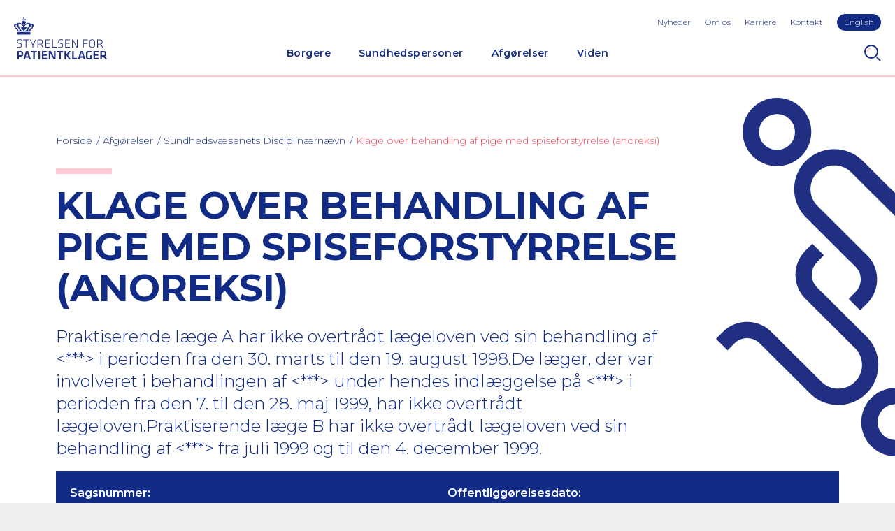

--- FILE ---
content_type: text/html; charset=utf-8
request_url: https://www.stpk.dk/afgorelser-og-domme/afgorelser-fra-sundhedsvaesenets-disciplinaernaevn/0017210/
body_size: 8985
content:
<!DOCTYPE html>
<html lang="da-DK">
<head>
    <meta charset="utf-8" />
    <title>Klage over behandling af pige med spiseforstyrrelse (anoreksi)</title>

    <meta http-equiv="X-UA-Compatible" content="IE=edge,chrome=1" />
    <meta name="viewport" content="width=device-width, initial-scale=1, shrink-to-fit=no" />
    <meta http-equiv="Content-Type" content="text/html;charset=utf-8">
    <meta name="robots" content="index,follow">
    <meta name="description" content="Praktiserende l&#xE6;ge A har ikke overtr&#xE5;dt l&#xE6;geloven ved sin behandling af &lt;***&gt; i perioden fra den 30. marts til den 19. august 1998.De l&#xE6;ger, der var involveret i behandlingen af &lt;***&gt; under hendes indl&#xE6;ggelse p&#xE5; &lt;***&gt; i perioden fra den 7. til den 28. maj 1999, har ikke overtr&#xE5;dt l&#xE6;geloven.Praktiserende l&#xE6;ge B har ikke overtr&#xE5;dt l&#xE6;geloven ved sin behandling af &lt;***&gt; fra juli 1999 og til den 4. december 1999." />
    <meta name="last-updated" content="27.11.2020 13.33.37" />
    <meta name="google-site-verification" content="xedMlF1Y2rGdOKAsOR4ZkwiOCo6jZ4cuEFT8X-EaYtA" />

    <meta property="og:type" content="website" />
    <meta property="og:title" content="Klage over behandling af pige med spiseforstyrrelse (anoreksi)" />
    <meta property="og:description" content="Praktiserende l&#xE6;ge A har ikke overtr&#xE5;dt l&#xE6;geloven ved sin behandling af &lt;***&gt; i perioden fra den 30. marts til den 19. august 1998.De l&#xE6;ger, der var involveret i behandlingen af &lt;***&gt; under hendes indl&#xE6;ggelse p&#xE5; &lt;***&gt; i perioden fra den 7. til den 28. maj 1999, har ikke overtr&#xE5;dt l&#xE6;geloven.Praktiserende l&#xE6;ge B har ikke overtr&#xE5;dt l&#xE6;geloven ved sin behandling af &lt;***&gt; fra juli 1999 og til den 4. december 1999." />

    <link rel="canonical" href="https://www.stpk.dk/afgorelser-og-domme/afgorelser-fra-sundhedsvaesenets-disciplinaernaevn/0017210/" />

    <link rel="dns-prefetch" href="//fonts.googleapis.com" />
    <link rel="dns-prefetch" href="//use.typekit.net" />

    <link rel="icon" type="image/x-icon" href="/favicon.ico?v2" />
    <link rel="manifest" href="/manifest.json" />
    <meta name="theme-color" content="#122b85" />
    <meta name="apple-mobile-web-app-capable" content="yes" />
    <meta name='pageid' content='{FDEF8D5C-C45A-4424-B059-C15849DD2773}'>
    <link rel="apple-touch-icon" sizes="180x180" href="/assets/icons/apple-touch-icon.png?v2">
    <link rel="icon" type="image/png" sizes="192x192" href="/assets/icons/android-icon-192x192.png?v2">
    <link rel="icon" type="image/png" sizes="16x16" href="/assets/icons/favicon-16x16.png?v2">
    <link rel="icon" type="image/png" sizes="32x32" href="/assets/icons/favicon-32x32.png?v2">
    <link rel="mask-icon" sizes="any" color="#122b85" href="/assets/icons/safari-pinned-tab.svg">

    <link rel="stylesheet" type="text/css" media="all" href="/main.css?v=KDZ5rsSF2aM97Nof88Kj_jiDDbhjixPjwmxZLBlu52k" />
</head>

<body class="">
    <div class="main has-grafic">
        <header class="main-header">
        <a href="#main" class="skip-content">G&#xE5; til hovedindhold (Tryk Enter)</a>
            
<button id="nav-toggle" type="button" aria-label="Navigation" title="Navigation"></button>

<a class="header-logo" href="/" title="Home">
    <img class="header-logo-img" src="/assets/logo-header.svg" width="133" height="60" alt="Styrelsen for Patientklager Logo" />
</a>

    <button id="search-toggle" type="button" aria-label="Search" title="Search"></button>

<div id="nav-panel">
    <div id="nav-panel-inner">
        <nav class="nav" id="primary-nav" aria-label="Primary Navigation">
        <ul class="nav-list-level-0" >
                <li class="nav-list-item">
                    <div class="nav-item nav-item-0">
                            <a href="/borgere/" class="nav-action  ">Borgere</a>
                                <div class="nav-toggle-level" data-toggle-level="nav-87f61aa1-c358-48fa-9e62-e113385599df"></div>
                    </div>
        <ul class="nav-list-level-1"  id="nav-87f61aa1-c358-48fa-9e62-e113385599df" >
                <li class="nav-list-item">
                    <div class="nav-item nav-item-1">
                            <a href="/borgere/klag-over-en-behandling/" class="nav-action-arrow  ">Klag over en behandling</a>
                    </div>
                </li>
                <li class="nav-list-item">
                    <div class="nav-item nav-item-1">
                            <a href="/borgere/klag-over-en-afgorelse/" class="nav-action-arrow  ">Klag over en afg&#xF8;relse</a>
                    </div>
                </li>
                <li class="nav-list-item">
                    <div class="nav-item nav-item-1">
                            <a href="/borgere/klag-over-brud-pa-patientrettigheder/" class="nav-action-arrow  ">Klag over brud p&#xE5; patientrettigheder</a>
                    </div>
                </li>
                <li class="nav-list-item">
                    <div class="nav-item nav-item-1">
                            <a href="/borgere/ovrige/" class="nav-action-arrow  ">&#xD8;vrige</a>
                    </div>
                </li>
        </ul>
                </li>
                <li class="nav-list-item">
                    <div class="nav-item nav-item-0">
                            <a href="/sundhedspersoner/" class="nav-action  ">Sundhedspersoner</a>
                                <div class="nav-toggle-level" data-toggle-level="nav-0e0628e3-4fd6-465d-8c7c-505f318c9e0c"></div>
                    </div>
        <ul class="nav-list-level-1"  id="nav-0e0628e3-4fd6-465d-8c7c-505f318c9e0c" >
                <li class="nav-list-item">
                    <div class="nav-item nav-item-1">
                            <a href="/sundhedspersoner/til-behandlingssteder/" class="nav-action-arrow  ">Til behandlingssteder</a>
                    </div>
                </li>
                <li class="nav-list-item">
                    <div class="nav-item nav-item-1">
                            <a href="/sundhedspersoner/til-indklagede-sundhedspersoner/" class="nav-action-arrow  ">Til indklagede sundhedspersoner</a>
                    </div>
                </li>
                <li class="nav-list-item">
                    <div class="nav-item nav-item-1">
                            <a href="/sundhedspersoner/ankenaevn-for-tilsynsafgorelser/" class="nav-action-arrow  ">Tilsynsafg&#xF8;relser</a>
                    </div>
                </li>
                <li class="nav-list-item">
                    <div class="nav-item nav-item-1">
                            <a href="/sundhedspersoner/det-psykiatriske-patientklagenaevn/" class="nav-action-arrow  ">Psykiatrisk behandling</a>
                    </div>
                </li>
                <li class="nav-list-item">
                    <div class="nav-item nav-item-1">
                            <a href="/sundhedspersoner/abort-fosterreduktion-og-sterilisation/" class="nav-action-arrow  ">Abort, fosterreduktion og sterilisation</a>
                    </div>
                </li>
                <li class="nav-list-item">
                    <div class="nav-item nav-item-1">
                            <a href="/sundhedspersoner/sagkyndig-konsulent/" class="nav-action-arrow  ">Sagkyndig konsulent</a>
                    </div>
                </li>
        </ul>
                </li>
                <li class="nav-list-item">
                    <div class="nav-item nav-item-0">
                            <a href="/afgorelser-og-domme/" class="nav-action is-active ">Afg&#xF8;relser</a>
                                <div class="nav-toggle-level" data-toggle-level="nav-485b1f57-5d93-452d-8668-3d3bcbffc4c2"></div>
                    </div>
        <ul class="nav-list-level-1"  id="nav-485b1f57-5d93-452d-8668-3d3bcbffc4c2" >
                <li class="nav-list-item">
                    <div class="nav-item nav-item-1">
                            <a href="/afgorelser-og-domme/afgorelser-fra-styrelsen-for-patientklager/" class="nav-action-arrow  ">Styrelsen for Patientklager</a>
                    </div>
                </li>
                <li class="nav-list-item">
                    <div class="nav-item nav-item-1">
                            <a href="/afgorelser-og-domme/afgorelser-fra-det-psykiatriske-ankenaevn/" class="nav-action-arrow  ">Det Psykiatriske Anken&#xE6;vn</a>
                    </div>
                </li>
                <li class="nav-list-item">
                    <div class="nav-item nav-item-1">
                            <a href="/afgorelser-og-domme/afgorelser-fra-sundhedsvaesenets-disciplinaernaevn/" class="nav-action-arrow is-active ">Sundhedsv&#xE6;senets Disciplin&#xE6;rn&#xE6;vn</a>
                    </div>
                </li>
                <li class="nav-list-item">
                    <div class="nav-item nav-item-1">
                            <a href="/afgorelser-og-domme/domme-fra-erstatningsomradet/" class="nav-action-arrow  ">Anken&#xE6;vnet for Patienterstatningen</a>
                    </div>
                </li>
                <li class="nav-list-item">
                    <div class="nav-item nav-item-1">
                            <a href="/afgorelser-og-domme/abortnaevnet/" class="nav-action-arrow  ">Abortn&#xE6;vnet</a>
                    </div>
                </li>
                <li class="nav-list-item">
                    <div class="nav-item nav-item-1">
                            <a href="/afgorelser-og-domme/resumeer-af-afgorelser-fra-abortankenaevnet/" class="nav-action-arrow  ">Abortanken&#xE6;vnet</a>
                    </div>
                </li>
                <li class="nav-list-item">
                    <div class="nav-item nav-item-1">
                            <a href="/afgorelser-og-domme/resumeer-af-afgorelser-fra-ankenaevnet-for-tilsynsafgorelser/" class="nav-action-arrow  ">Anken&#xE6;vnet for Tilsynsafg&#xF8;relser</a>
                    </div>
                </li>
        </ul>
                </li>
                <li class="nav-list-item">
                    <div class="nav-item nav-item-0">
                            <a href="/viden/" class="nav-action  ">Viden</a>
                                <div class="nav-toggle-level" data-toggle-level="nav-3940dbb3-becc-4bab-b776-609909e22964"></div>
                    </div>
        <ul class="nav-list-level-1"  id="nav-3940dbb3-becc-4bab-b776-609909e22964" >
                <li class="nav-list-item">
                    <div class="nav-item nav-item-1">
                            <a href="/viden/stpk-i-tal/" class="nav-action-arrow  ">STPK i tal</a>
                    </div>
                </li>
                <li class="nav-list-item">
                    <div class="nav-item nav-item-1">
                            <a href="/viden/publikationer/" class="nav-action-arrow  ">Publikationer</a>
                    </div>
                </li>
                <li class="nav-list-item">
                    <div class="nav-item nav-item-1">
                            <a href="/viden/praksissammenfatninger/" class="nav-action-arrow  ">Praksissammenfatninger</a>
                    </div>
                </li>
        </ul>
                </li>
        </ul>
</nav>

        <ul class="toolbar-links highlight-last-link">
                <li class="toolbar-link"><a class="toolbar-action" href="/nyheder/">Nyheder</a></li>
                <li class="toolbar-link"><a class="toolbar-action" href="/om-os/">Om os</a></li>
                <li class="toolbar-link"><a class="toolbar-action" href="/karriere/">Karriere</a></li>
                <li class="toolbar-link"><a class="toolbar-action" href="/kontakt/">Kontakt</a></li>
                <li class="toolbar-link"><a class="toolbar-action" href="/en/">English</a></li>
        </ul>
    </div>
</div>

<div id="search-panel">
    <form method="GET" class="search-form" action="/sog/">
        <input type="text" class="form-control" id="search-input" name="q" aria-label="S&#xF8;g" placeholder="Indtast s&#xF8;geord" />
        <button type="submit" class="btn btn-primary">S&#xF8;g</button>
    </form>
</div>

        </header>
        <div class="main-content p-top" id="main">

    <section class="p-horizontal main-head">
        <nav aria-label="Breadcrumbs" class="breadcrumbs-nav">
    <ul class="breadcrumbs-list">
            <li class="breadcrumbs-item">
                <a href="/" class="nav-action"><span>Forside</span></a>
            </li>
            <li class="breadcrumbs-item">
                <a href="/afgorelser-og-domme/" class="nav-action">Afg&#xF8;relser</a>
            </li>
            <li class="breadcrumbs-item">
                <a href="/afgorelser-og-domme/afgorelser-fra-sundhedsvaesenets-disciplinaernaevn/" class="nav-action">Sundhedsv&#xE6;senets Disciplin&#xE6;rn&#xE6;vn</a>
            </li>
            <li class="breadcrumbs-current">
                <a href="/afgorelser-og-domme/afgorelser-fra-sundhedsvaesenets-disciplinaernaevn/0017210/" class="nav-action is-current" aria-current="page">Klage over behandling af pige med spiseforstyrrelse (anoreksi)</a>
            </li>
    </ul>
</nav>

        <div class="text-standard-content ">

                <div class="stpk-block"></div>
                <h1>Klage over behandling af pige med spiseforstyrrelse (anoreksi)</h1>

                <h2>Praktiserende læge A har ikke overtrådt lægeloven ved sin behandling af <***> i perioden fra den 30. marts til den 19. august 1998.De læger, der var involveret i behandlingen af <***> under hendes indlæggelse på <***> i perioden fra den 7. til den 28. maj 1999, har ikke overtrådt lægeloven.Praktiserende læge B har ikke overtrådt lægeloven ved sin behandling af <***> fra juli 1999 og til den 4. december 1999. </h2>

        </div>
    </section>
    <section class="p-default">

        <div class="verdict-block">
            <div class="row no-gutters">

                <div class="col-12 col-lg-6">
                    <h4 class="verdict-block-title">Sagsnummer:</h4>
                    <p class="verdict-block-text">0017210</p>
                </div>

                <div class="col-12 col-lg-6">
                    <h4 class="verdict-block-title">Offentligg&#xF8;relsesdato:</h4>
                    <p class="verdict-block-text">fredag den 19. maj 2000</p>
                </div>


                    <div class="col-12 col-lg-6">
                        <h4 class="verdict-block-title">Speciale:</h4>
                        <p class="verdict-block-text">Psykiatri, Almen medicin, incl. Vagtl&#xE6;ger</p>
                    </div>

                    <div class="col-12 col-lg-6">
                        <h4 class="verdict-block-title">Faggruppe:</h4>
                        <p class="verdict-block-text">L&#xE6;ger</p>
                    </div>


                    <div class="col-12 col-lg-6">
                        <h4 class="verdict-block-title">Type:</h4>
                        <p class="verdict-block-text">Behandling</p>
                    </div>
                    <div class="col-12 col-lg-6">
                        <h4 class="verdict-block-title">Kategori:</h4>
                        <p class="verdict-block-text">Vejledende og principielle afg&#xF8;relser (f&#xF8;r 1/1-2011)</p>
                    </div>
            </div>

        </div>

        <div class="text-standard-content">
                <div class="rte">
                    <p class="manchet">
<p>Praktiserende læge A har ikke overtrådt lægeloven ved sin behandling af <***> i perioden fra den 30. marts til den 19. august 1998.<br>
<br>
De læger, der var involveret i behandlingen af <***> under hendes indlæggelse på <***> i perioden fra den 7. til den 28. maj 1999, har ikke overtrådt lægeloven.<br>
<br>
Praktiserende læge B har ikke overtrådt lægeloven ved sin behandling af <***> fra juli 1999 og til den 4. december 1999.<br></p>
<p>&nbsp;</p>

</p>
<p>&lt;***&gt; begyndte i 1. g. på &lt;***&gt; gymnasium i august 1997, da hun var 16 år gammel. Få uger efter begyndte hun at få spiseforstyrrelser. Den 30. marts 1998 kontaktede &lt;***&gt; sammen med sin mor læge A, idet hun havde tabt sig fra 60 kg til 51 kg.<br>
<br>
Den 19. maj 1998 var &lt;***&gt; til konsultation hos læge A med henblik på kontrol af vægten, der var 48 kg.<br>
<br>
En måned senere den 18. juni 1998 så læge A igen &lt;***&gt; i sin konsultation. Hun havde tabt sig yderligere 1 kg til 47 kg.<br>
<br>
Den 17. august 1998, hvor vægten var 41 kg, havde læge A en samtale med &lt;***&gt;s mor, hvor han oplyste hende om, at datteren var i livsfare. To dage efter holdt læge A et møde med &lt;***&gt;, hendes mor, en studievejleder og en skolepsykolog, hvor man forgæves forsøgte at overbevise &lt;***&gt; om, at hun behøvede professionel hjælp.<br>
<br>
&lt;***&gt; blev indlagt på ungdomspsykiatrisk afdeling, &lt;***&gt;, i september 1998 og genindlagt i december 1998. &lt;***&gt; blev udskrevet den 12. december 1998 mod givet råd, men med moderens accept.<br>
<br>
I april 1999 havde &lt;***&gt; kontakt med distriktspsykiatrisk center i &lt;***&gt;, hvor hun havde enkelte samtaler med en psykolog.<br>
<br>
Den 7. maj 1999 blev &lt;***&gt; indlagt på voksenpsykiatrisk afdeling. Hun vejede da 41,8 kg. Under indlæggelsen forsøgte man at motivere hende for behandling enten på &lt;***&gt; (hvor hun allerede var henvist til), på ungdomspsykiatrisk eller voksenpsykiatrisk afdeling i &lt;***&gt; eller ved distrikspsykiatriskt center i &lt;***&gt;. &lt;***&gt; ønskede imidlertid ikke at modtage nogen af tilbudene. Den 28. maj 1999 blev hun efter eget ønske udskrevet.<br>
<br>
Den 26. juli 1999 kontaktede &lt;***&gt;s mor læge B og meddelte hende, at hendes datter, som havde svær anoreksi, netop var tilmeldt lægens praksis. &lt;***&gt;s mor orienterede lægen om, at hun ville bringe datteren til sygehuset samme dag. &lt;***&gt; var indlagt på &lt;***&gt; fra den 27. juli til den 14. september 1999.<br>
<br>
Den 21. oktober 1999 kontaktede &lt;***&gt;s mor igen læge B telefonisk, idet hun mente, at &lt;***&gt; burde tvangsindlægges. Dagen efter mødte &lt;***&gt; i konsultationen sammen med sin mor. Læge B talte med &lt;***&gt; i knap en time. Det var læge Bs sidste kontakt med &lt;***&gt;.<br>
<br>
&lt;***&gt; afgik ved døden den 4. december 1999.<br>
<br>
Der er klaget over, at læge A s behandling af &lt;***&gt; i perioden fra marts til august 1998 var utilstrækkelig, idet han ikke iværksatte relevant behandling til trods for, at &lt;***&gt; på få måneder havde haft et stort vægttab samtidig med, at menstruationen var ophørt.<br>
<br>
Der er endvidere klaget over, at den behandling, som &lt;***&gt; modtog af lægerne på Psykiatrisk afdeling &lt;***&gt;, &lt;***&gt;, under indlæggelsen i maj 1999, var utilstrækkelig, idet hun under 3 ugers indlæggelse på grund af anoreksi tabte 7 kg i vægt.<br>
<br>
Endelig er der klaget over, at læge B fra midten af juli 1999 til &lt;***&gt;s død den 4. december 1999 ikke foranledigede nødvendig behandling til trods for, at &lt;***&gt; var stærkt svækket på grund af anoreksi.<br>
<br>
Patientklagenævnet finder ikke anledning til at kritisere læge A for hans behandling af &lt;***&gt; i perioden fra den 30. marts til den 19. august 1998.<br>
<br>
Nævnet har ved sin afgørelse lagt vægt på, at første gang læge A blev kontaktet var den 30. marts 1998 på grund af et vægttab på cirka 9 kg. Det fremgår af journalen og udtalelsen fra læge A, at man under konsultationen talte om spisevaner, samt at &lt;***&gt; blev orienteret om, at hun burde veje mindst 60 kg, da hun var 175 cm høj.<br>
<br>
Endvidere har nævnet lagt vægt på, at det af journalen fremgår, at &lt;***&gt;s vægt ved konsultationen den 19. maj 1998 var reduceret yderligere med 3 kg, og at det af læge A s erklæring fremgår, at man ved konsultationen kom ind på både sociale og faglige problemer i skolen.<br>
<br>
Nævnet har tillige lagt vægt på, at læge A ved en kontrol den 18. juni 1998, hvor &lt;***&gt; havde tabt yderligere 1 kg, foreslog henvisning til skolepsykolog. Det fremgår af læge As udtalelse, at hverken &lt;***&gt; eller hendes mor, mente at der var brug for psykologisk eller psykiatrisk hjælp.<br>
<br>
Videre har nævnet lagt vægt på, at læge A den 17. august 1998 oplyste moderen om, at &lt;***&gt;s tilstand var så alvorlig, at hun var i livsfare, samt at der to dage herefter blev afholdt et møde hos læge A med deltagelse af en skolepsykolog, en lærer (studievejleder), &lt;***&gt; og hendes mor, hvor man forgæves forsøgte af overbevise hende om, at hun med sin anoreksi behøvede professionel hjælp under indlæggelse på ungdomspsykiatrisk afdeling. &lt;***&gt; vejede den 19. august 1998 41 kg.<br>
<br>
Nævnet har også lagt vægt på, at læge A i sin udtalelse har oplyst, at han, uanset at &lt;***&gt; og hendes mor ikke umiddelbart var indstillet herpå, skrev henvisning til den ungdomspsykiatriske afdeling, &lt;***&gt;, hvor hun blev indlagt i september 1998. Hun vejede på dette tidspunkt 41 kg.<br>
<br>
På denne baggrund er det nævnets opfattelse, at det både af journalnotater og læge As udtalelse fremgår, at læge A, efter ganske kort tids observation, blev klar over, at &lt;***&gt;s tilstand var alvorlig, og at han herefter iværksatte lægeligt korrekte foranstaltninger, med henblik på behandling af &lt;***&gt;s anoreksi.<br>
<br>
Patientklagenævnet finder endvidere ikke anledning til at kritisere de læger, som var involveret i behandlingen af &lt;***&gt; under hendes indlæggelse på Psykiatrisk afdeling, &lt;***&gt;, fra den 7. til den 28. maj 1999.<br>
<br>
Nævnet har i denne forbindelse lagt vægt på, at &lt;***&gt; blev indlagt den 7. maj 1999 akut og frivilligt fra psykiatrisk skadestue, hvor hun var blevet henvist til af sin egen nye praktiserende læge.<br>
<br>
Endvidere har nævnet lagt vægt på, at man under indlæggelsen forsøgte at motivere &lt;***&gt; til et specifikt anoreksibehandlingsregime enten på &lt;***&gt;, hvor hun allerede var henvist til, på ungdomspsykiatrisk eller voksenpsykiatrisk afdeling i &lt;***&gt; eller ved distrikspsykiatriskt center i &lt;***&gt;. &lt;***&gt; ønskede imidlertid ikke at modtage nogen af tilbudene.<br>
<br>
Videre har nævnet lagt vægt på, at &lt;***&gt; under indlæggelsen på afdelingen ikke ønskede egentlig psykiatrisk behandling, men at hun gerne ville opholde sig der, indtil hun kunne flytte i egen bolig den 1. juni 1999. Det fremgår af journalen, at hun havde planer om at komme i gang med jobaktivering, når hun blev udskrevet. Den 23. maj 1999 vejede hun 39 kg, og den 28. maj 1999 blev hun efter eget ønske udskrevet.<br>
<br>
Nævnet har også lagt vægt på, at &lt;***&gt; ved udskrivelsen den 28. maj 1999 blev informeret om, at det var afdelingens vurdering, at hun burde modtage et regelret behandlingstilbud, samt at man imidlertid ikke skønnede, at hendes tilstand var således, at tvangsforanstaltninger kunne komme på tale, idet hun ikke var psykotisk eller i en tilstand, der kunne sidestilles hermed. Hun blev oplyst om, at hendes egen læge kunne kontakte psykiatrisk afdeling på &lt;***&gt; eller Distrikspsykiatrisk Center i &lt;***&gt;, såfremt hun blev motiveret for behandling.<br>
<br>
Endvidere har nævnet lagt vægt på, at &lt;***&gt;s symptomer ud over vægttab var indtagelse af store doser afføringspiller og tidvis adfærd tydende på tilbagetrækning til et tidligere udviklingstrin (regression), samt at journalen fra indlæggelsen ikke tyder på anoreksi nervosasymptomer så som forvrænget legemsopfattelse og hyperaktivitet, og at der ikke på noget tidspunkt blev konstateret sindssygelige symptomer.<br>
<br>
Nævnet har tillige lagt vægt på, at hverken den påklagede eller tidligere indlæggelser var tvangsindlæggelser.<br>
<br>
Endelig har nævnet lagt vægt på, at vægten ved den aktuelle påklagede indlæggelse ved indlæggelsen var beskrevet i indlæggelsesjournalen som ca. 35 kg. &lt;***&gt; oplyste selv ved indlæggelsen, at hun vejede sig dagligt i hjemmet og da havde fundet en vægt på 37,5 kg. I journalen beskrives vægt på 41,8 kg (11. maj 1999), 39,5 kg (19. maj 1999) og 39,0 kg (23. maj 1999). Det fremgår af journalen, at man under indlæggelsen har forsøgt at etablere et godt forhold, det vil sige en behandlingsalliance, med &lt;***&gt; og hendes moder samt forsøgt at genetablere en psykologkontakt, som hun tidligere havde haft med den psykiatriske behandlingsenhed i &lt;***&gt;.<br>
<br>
Patientklagenævnet finder endvidere ikke anledning til at kritisere læge Bs behandling af &lt;***&gt; i perioden fra den 21. oktober til den 4. december 1999.<br>
<br>
Nævnet har i denne forbindelse lagt vægt på, at det af journalen fremgår, at læge B den 26. juli 1999 havde telefonisk kontakt med &lt;***&gt;s mor på grund af &lt;***&gt;s lave vægt, og fordi hun havde indtaget afføringspiller, samt at moderen ville bringe hende akut til &lt;***&gt;.<br>
<br>
Endvidere har nævnet lagt vægt på, at læge B i september 1999 modtog et udskrivningsbrev fra &lt;***&gt;, hvoraf det fremgik, at der under indlæggelsen havde været en vægtøgning fra 32 kg til 41,5 kg, at &lt;***&gt; ønskede denne sidste vægt, og at hun ikke var motiveret for en fast kontakt.<br>
<br>
Videre har nævnet lagt vægt på, at den næste kontakt til læge B igen fandt sted gennem moderen den 21. oktober 1999, hvor det fremgår af journalen, at læge B opfordrede moderen til at tage til &lt;***&gt;s lejlighed, og at læge B orienterede moderen om mulighederne for tvangsmæssige foranstaltninger i forbindelse med indlæggelse.<br>
<br>
Nævnet har tillige lagt vægt på, at &lt;***&gt; dagen efter kom i læge Bs konsultation sammen med sin mor, samt at det af journalen fra denne konsultation fremgår, at læge B efter en langvarig konsultation ikke vurderede, at der var indikation for indlæggelse, og at &lt;***&gt; ikke ønskede at blive vejet eller have regelmæssig kontakt med læge B, men ville komme, hvis hun fik behov.<br>
<br>
Nævnet har lagt vægt på, at læge B i sin udtalelse oplyser, at &lt;***&gt; den 22. oktober 1999 virkede livlig og glad. Hun gav udtryk for, at hun var glad for samtalen og ville komme, når hun havde brug for det. Læge B skønnede, at hendes tilstand ikke var væsentlig ringere end ved udskrivelsen den 14. september 1999, og &lt;***&gt;s mor havde oplyst, at hun havde daglig kontakt til datteren. Det var læge Bs vurdering, at hun ikke kunne tvinge &lt;***&gt; til indlæggelse den pågældende dag. Herefter var der ingen kontakt til læge B fra hverken &lt;***&gt; eller hendes mor.<br>
<br>
Det er nævnets opfattelse, at læge B har handlet i overensstemmelse med almindelig anerkendt faglig standard ved konsultationen den 21. oktober 1999 ved at have rådgivet om muligheder for tvangsmæssige foranstaltninger, hvis det blev nødvendigt, og ved konsultationen den 22. oktober 1999 at have haft en længere samtale med &lt;***&gt; og således haft mulighed for at vurdere om, der var indikation for indlæggelse. Samtidig havde læge B stillet sig til rådighed for yderligere regelmæssige kontakter, dag uden at &lt;***&gt; ønskede at tage imod dette tilbud.<br>
<br></p>
<p>&nbsp;</p>


                </div>
        </div>
    </section>
</div>
        <footer class="main-footer p-default p-top">
            
<div class="footer-content container-fluid">
    <div class="row v-gutters">
        <div class="col-12 col-lg-6">
            <img class="mb-3" src="/assets/logo-footer.svg" width="120" height="55" style="margin-left: -2px;" alt="Styrelsen for Patientklager Logo" />
            <div class="rte">
                <ul>
<li>Telefon<br>72 33 05 00<br>Mandag, tirsdag, onsdag og fredag: kl. 8.00 - 14.00<br>Torsdag: kl. 8.00-16.00</li>
<li>E-mail: stpk@stpk.dk<br><br></li>
<li>Adresse<br>Olof Palmes Allé 18 H<br>8200 Aarhus N<br><br></li>
<li>CVR: 39850885</li>
<li>EAN: 5798000363670</li>
</ul>
<p>&nbsp;</p>
<p><a href="https://www.linkedin.com/company/styrelsen-for-patientklager/?viewAsMember=true" data-anchor="?viewAsMember=true">Følg os på LinkedIn</a></p>
            </div>
                <a class="footer-linkedin" href="https://www.linkedin.com/company/styrelsen-for-patientklager/" title="https://www.linkedin.com/company/styrelsen-for-patientklager/" target="_blank" rel="noopener"><span class="sr-only">Linkedin profil</span></a>

        </div>
        <div class="col-12 col-lg-6 footer-links">
            <h4>Nyttige Links</h4>
                <div class="mb-2">
                    <a class="nav-action-arrow-underlined" href="https://www.borger.dk/sundhed-og-sygdom" target="_blank"  rel="noopener" >Borger.dk</a>
                </div>
                <div class="mb-2">
                    <a class="nav-action-arrow-underlined" href="https://www.sundhed.dk/borger/patientrettigheder/klage-og-erstatning/"  rel="noopener" >Sundhed.dk</a>
                </div>
                <div class="mb-2">
                    <a class="nav-action-arrow-underlined" href="https://pebl.dk/" target="_blank"  rel="noopener" >Patienterstatningen</a>
                </div>
                <div class="mb-2">
                    <a class="nav-action-arrow-underlined" href="https://sum.dk/" target="_blank"  rel="noopener" >Sundhedsministeriet</a>
                </div>
                <div class="mb-2">
                    <a class="nav-action-arrow-underlined" href="https://stps.dk/" target="_blank"  rel="noopener" >Styrelsen for Patientsikkerhed</a>
                </div>
                <div class="mb-2">
                    <a class="nav-action-arrow-underlined" href="https://www.was.digst.dk/stpk-dk" target="_blank"  rel="noopener" >Tilg&#xE6;ngelighedserkl&#xE6;ring</a>
                </div>
                <div class="mb-2">
                    <a class="nav-action-arrow-underlined" href="/om-os/databeskyttelse/" >Privatlivspolitik</a>
                </div>

        </div>
    </div>

</div>

        </footer>
    </div>


    <script type="text/javascript">
        if (/\b(MSIE |Trident.*?rv:|Edge\/)(\d+)/.exec(window.navigator.userAgent)) {
            document.write('<script src="/polyfills.js"><\/script>');
        }
    </script>
    <script nonce="" defer src="/main.js?v=zSqreyMhB0_4LxHWqXK8hhEcwfXemnmnbakZqeUhNCE"></script>

</body>
</html>





